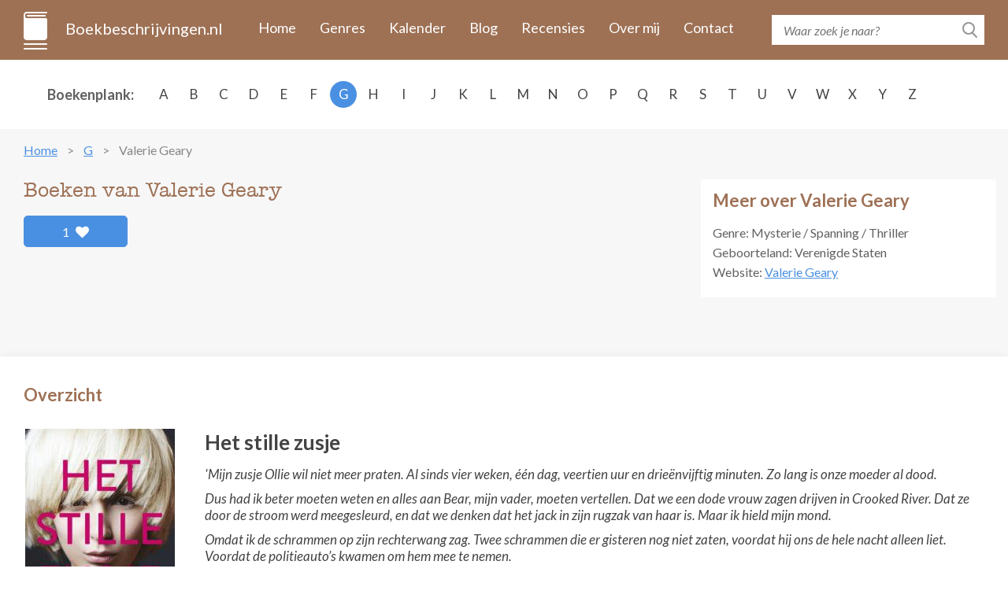

--- FILE ---
content_type: text/html; charset=UTF-8
request_url: https://www.boekbeschrijvingen.nl/geary-valerie/geary.html
body_size: 5417
content:
<!DOCTYPE html>
<html lang="en">
<head>
    <meta charset="utf-8" />
	<title>De boeken van Valerie Geary op volgorde - Boekbeschrijvingen.nl</title>
	
    <meta name="description" content="Alle boeken van Valerie Geary in één overzicht met boekomslag, flaptekst en publicatie historie. Inclusief informatie over de series en de volgorde van de boeken.">
    <meta http-equiv="X-UA-Compatible" content="IE=edge" />
    <meta name="viewport" content="width=device-width, initial-scale=1.0, maximum-scale=1.0, user-scalable=0" />
    <link rel="shortcut icon" href="/img/favicon.png" />	
	<meta name="format-detection" content="telephone=no">

    <link rel="stylesheet" href="https://maxcdn.bootstrapcdn.com/bootstrap/3.3.7/css/bootstrap.min.css" integrity="sha384-BVYiiSIFeK1dGmJRAkycuHAHRg32OmUcww7on3RYdg4Va+PmSTsz/K68vbdEjh4u" crossorigin="anonymous" />
    <link href="https://fonts.googleapis.com/css?family=Lato:400,400i,700,700i&amp;subset=latin-ext" rel="stylesheet" />
    <link href="/css/fontawesome.css" rel="stylesheet" />
    <link href="/css/jquery.scrollbar.css" rel="stylesheet" />
    <link href="/css/main.css?ver=2019-10-31" rel="stylesheet" />
    <link href="/css/_retina.css" rel="stylesheet" />

    <!-- HTML5 shim and Respond.js for IE8 support of HTML5 elements and media queries -->
    <!--[if lt IE 9]>
    <script src="https://oss.maxcdn.com/html5shiv/3.7.2/html5shiv.min.js"></script>
    <script src="https://oss.maxcdn.com/respond/1.4.2/respond.min.js"></script>
    <![endif]-->
    <script src='https://www.google.com/recaptcha/api.js'></script>

<script async src="https://cdn.fuseplatform.net/publift/tags/2/2297/fuse.js"></script>
</head>
  <body>
    <!-- #total-wrap -->
    <div id="total-wrap">
      <div id="main-nav">
        <div class="container clearfix">
          <div id="main-nav-1" class="clearfix">
            <a href="/" class="logo">Boekbeschrijvingen.nl</a>
            <a href="javascript:void(0);" data-target="#main-nav-container" data-toggle="collapse" class="collapsed nav-toggle visible-xs visible-sm">
              <span></span>
              <span></span>
              <span></span>
            </a>
            <div id="main-nav-container" class="collapse">
                <ul>
                                                                        <li><a href="/">Home</a></li>
                                                    <li><a href="/genres.html">Genres</a></li>
                                                    <li><a href="/verschijningskalender.html">Kalender</a></li>
                                                    <li><a href="/blog.html">Blog</a></li>
                                                    <li><a href="/recensies.html">Recensies</a></li>
                                                    <li><a href="/over-ons.html">Over mij</a></li>
                                                    <li><a href="/contact.html">Contact</a></li>
                                                            </ul>
            </div> <!-- #main-nav-container -->
          </div> <!-- #main-nav-1 -->
          <div id="main-nav-2">
              <form action="/zoeken.html">
              <div class="search-form">
                  <input type="text" name="q" class="text-input" placeholder="Waar zoek je naar?" />
                <button type="submit" class="btn-search-submit"></button>
              </div>
            </form>
          </div> <!-- #main-nav-2 -->
        </div> <!-- .container -->
      </div> <!-- #main-nav -->
      <div class="choose-author-wrap">
        <div class="container clearfix">
          <div class="choose-author-label">Boekenplank:</div>
          <div class="choose-author-content">
            <div class="visible-xs visible-sm">
              <div class="choose-author-dropdown">
                <a href="javascript:void(0);" data-toggle="collapse" data-target=".choose-author-dropdown-content" class="choose-author-dropdown-value">Kies</a>
                <div class="choose-author-dropdown-content collapse">
                  <div class="scrollbar-macosx">
                    <ul>
                                                    <li><a href="/a.html">A</a></li>
                                                    <li><a href="/b.html">B</a></li>
                                                    <li><a href="/c.html">C</a></li>
                                                    <li><a href="/d.html">D</a></li>
                                                    <li><a href="/e.html">E</a></li>
                                                    <li><a href="/f.html">F</a></li>
                                                    <li><a href="/g.html">G</a></li>
                                                    <li><a href="/h.html">H</a></li>
                                                    <li><a href="/i.html">I</a></li>
                                                    <li><a href="/j.html">J</a></li>
                                                    <li><a href="/k.html">K</a></li>
                                                    <li><a href="/l.html">L</a></li>
                                                    <li><a href="/m.html">M</a></li>
                                                    <li><a href="/n.html">N</a></li>
                                                    <li><a href="/o.html">O</a></li>
                                                    <li><a href="/p.html">P</a></li>
                                                    <li><a href="/q.html">Q</a></li>
                                                    <li><a href="/r.html">R</a></li>
                                                    <li><a href="/s.html">S</a></li>
                                                    <li><a href="/t.html">T</a></li>
                                                    <li><a href="/u.html">U</a></li>
                                                    <li><a href="/v.html">V</a></li>
                                                    <li><a href="/w.html">W</a></li>
                                                    <li><a href="/x.html">X</a></li>
                                                    <li><a href="/y.html">Y</a></li>
                                                    <li><a href="/z.html">Z</a></li>
                                            </ul>
                  </div> <!-- .scrollbar-macosx -->
                </div>
              </div> <!-- .choose-author-dropdown -->
            </div> <!-- .visible-xs.visible-sm -->
            <div class="hidden-xs hidden-sm">
              <div class="choose-author-desktop-content">
                    <ul>
                                                                                    <li><a href="/a.html">A</a></li>
                                                                                                                <li><a href="/b.html">B</a></li>
                                                                                                                <li><a href="/c.html">C</a></li>
                                                                                                                <li><a href="/d.html">D</a></li>
                                                                                                                <li><a href="/e.html">E</a></li>
                                                                                                                <li><a href="/f.html">F</a></li>
                                                                                                                <li><a class="active" href="/g.html">G</a></li>
                                                                                                                <li><a href="/h.html">H</a></li>
                                                                                                                <li><a href="/i.html">I</a></li>
                                                                                                                <li><a href="/j.html">J</a></li>
                                                                                                                <li><a href="/k.html">K</a></li>
                                                                                                                <li><a href="/l.html">L</a></li>
                                                                                                                <li><a href="/m.html">M</a></li>
                                                                                                                <li><a href="/n.html">N</a></li>
                                                                                                                <li><a href="/o.html">O</a></li>
                                                                                                                <li><a href="/p.html">P</a></li>
                                                                                                                <li><a href="/q.html">Q</a></li>
                                                                                                                <li><a href="/r.html">R</a></li>
                                                                                                                <li><a href="/s.html">S</a></li>
                                                                                                                <li><a href="/t.html">T</a></li>
                                                                                                                <li><a href="/u.html">U</a></li>
                                                                                                                <li><a href="/v.html">V</a></li>
                                                                                                                <li><a href="/w.html">W</a></li>
                                                                                                                <li><a href="/x.html">X</a></li>
                                                                                                                <li><a href="/y.html">Y</a></li>
                                                                                                                <li><a href="/z.html">Z</a></li>
                                                                        </ul>
              </div>
            </div> <!-- .hidden-xs.hidden-sm -->
          </div> <!-- .choose-author-content -->
        </div> <!-- .container -->
      </div> <!-- .choose-author-wrap -->
      <div class="page-content">
        <div class="container">
            <div class="crumbtrail">
    <ul>
                                    <li><a href="/">Home</a></li>
                                                <li><a href="/g.html">G</a></li>
                                                <li><span>Valerie Geary</span></li>
                        </ul>
</div> <!-- .crumbtrail -->
                                <div class="clearfix">
                        <div class="book-content-1-left">
                            <h1>Boeken van Valerie Geary</h1>
                            <div id="author-likes">
                                                                    <a href="#" id="author-likes-button" data-author-id="4764" data-author-likes="1" class="btn-like pull-left">1 <span class="fas fa-heart"></span></a>
                                                            </div>
                            <div></div>
                        </div> <!-- .book-content-1-left -->
                                                                            <div class="book-content-1-right">
                                <div class="search-result-group-title">Meer over Valerie Geary</div>
                                                                    <p>
                                    Genre: Mysterie / Spanning / Thriller                                    </p>
                                                                                                    
                                                                    <p>Geboorteland: Verenigde Staten</p>
                                                                                                    <p>Website: <a target="_blank" href="http://valeriegeary.com/" rel="nofollow">Valerie Geary</a></p>
                                                                                            </div> <!-- .book-content-1-right -->
                                            </div> <!-- .clearfix -->
				        <br>
<div id="publift_book_header">
  <!-- 71161633/book_header/book_header -->
  <div data-fuse="22258963827"></div>
</div>
                    
                                                    <div class="blog-content clearfix">
                        <h2 class="search-result-group-title">Overzicht</h2>
                        <div>
                                                            <div class="search-result-group" id="24824">
                                <div class="clearfix">
                                    <div class="blog-item-title visible-xs"><span>Het stille zusje</span></div>
									<div class="book-single-left">
                                    <span class="book-single-picture">
                                      <img src="/images/24824/het-stille-zusje.jpg" alt="Het stille zusje" class="img-responsive" />
                                    </span>
                                                                            <div  id="book-buy-now-24824" class="books-list-buy-now">
                                            <div class="loader"></div>
                                        </div> <!-- .books-list-buy-now -->
                                                                        <div class="book-likes">
                                                                                    <a href="#" class="book-likes-button btn-like pull-left" data-book-id="24824" data-book-likes="0">Leuk <span class="fas fa-heart"></span></a>
                                                                            </div>
                                  </div> <!-- .book-single-left -->
                                  <div class="book-single-right">
                                    <div class="book-collapsible-content-2" id="book-expand-24824">
                                        <div class="book-single-content">
                                            <div class="blog-item-title hidden-xs"><span>Het stille zusje</span></div>
                                            <div><p><i>'Mijn zusje Ollie wil niet meer praten. Al sinds vier weken, één dag, veertien uur en drieënvijftig minuten. Zo lang is onze moeder al dood.</i></p><p><i>Dus had ik beter moeten weten en alles aan Bear, mijn vader, moeten vertellen. Dat we een dode vrouw zagen drijven in Crooked River. Dat ze door de stroom werd meegesleurd, en dat we denken dat het jack in zijn rugzak van haar is. Maar ik hield mijn mond.</i></p><p><i>Omdat ik de schrammen op zijn rechterwang zag. Twee schrammen die er gisteren nog niet zaten, voordat hij ons de hele nacht alleen liet. Voordat de politieauto’s kwamen om hem mee te nemen.</i></p><p><i>Ik heb het jack verstopt. Maar dat is niet genoeg. Ollie moet weer praten en me helpen om erachter te komen wie de vrouw heeft vermoord. Anders kunnen we niet bij Bear blijven wonen, en hij is alles wat we nog hebben. En daarom kan hij geen moordenaar zijn...'</i></p></div>
                                                                                    </div> <!-- .book-single-content -->
                                                                                                                                                                    <div class="book-single-bottom clearfix">
                                                <div class="book-single-bottom-right">
                                                    <span class="bsbr-label">Schrijver:</span> <span class="bsbr-value">Valerie Geary</span>
                                                    <br />
                                                                                                        <span class="bsbr-label">Oorspronkelijke titel:</span> <span class="bsbr-value">Crooked river</span>
                                                    <br />
                                                                                                                                                            <span class="bsbr-label">Eerste uitgave:</span> <span class="bsbr-value">2014</span>
                                                    <br />
                                                                                                                                                            <span class="bsbr-label">ISBN/EAN:</span> <span class="bsbr-value">9789402700701</span>
                                                    <br />
                                                                                                                                                            <span class="bsbr-label">Ebook:</span> <span class="bsbr-value">9789402511840</span>
                                                    <br />
                                                                                                                                                                                                                            <span class="bsbr-label">Uitgever:</span> <a target="_blank" class="bsbr-value" rel="nofollow" href="/out/publisher/126.html">HarperCollins</a>
                                                                                                                                                            </div> <!-- .book-single-bottom-right -->
                                            </div> <!-- .book-single-bottom -->
                                                                            </div> <!-- .book-collapsible-content -->
                                  </div> <!-- .book-single-right -->
                                </div> <!-- .clearfix -->
                                </div> <!-- .search-result-group -->
                                                    </div>
                    </div> <!-- .blog-content -->
                                <br>
<div id="publift_book_footer">
  <!-- 71161633/book_footer/book_footer -->
  <div data-fuse="22258963833"></div>
</div>
                                  </div> <!-- .container -->
      </div> <!-- .page-content -->
        <div id="page-loader"></div>

    </div> <!-- #total-wrap -->
    <div id="footer">
              <div id="footer-1">
        <div class="container">
          <div class="row">
            <div class="footer-col col-sm-4">
              <h3>Populaire schrijvers</h3>
              <ul>
                                            <li><a href="/mcfadden-freida/mcfadden.html">McFadden, Freida</a></li>
                                            <li><a href="/arlidge-mj/arlidge.html">Arlidge, M.J.</a></li>
                                            <li><a href="/slaughter-karin/slaughter.html">Slaughter, Karin</a></li>
                                            <li><a href="/coben-harlan/coben.html">Coben, Harlan</a></li>
                                            <li><a href="/baldacci-david/baldacci.html">Baldacci, David</a></li>
                                  </ul>
            </div> <!-- .footer-col -->
            <div class="footer-col col-sm-4">
              <h3>Nieuwe schrijvers</h3>
              <ul>
                                            <li><a href="/alexander-rebecca/alexander.html">Alexander, Rebecca</a></li>
                                            <li><a href="/bennett-sarah/bennett.html">Bennett, Sarah</a></li>
                                            <li><a href="/nash-kim/nash.html">Nash, Kim</a></li>
                                            <li><a href="/redland-jessica/redland.html">Redland, Jessica</a></li>
                                            <li><a href="/leffler-maggie/leffler.html">Leffler, Maggie</a></li>
                                  </ul>
            </div> <!-- .footer-col -->
            <div class="footer-col col-sm-4">
              <h3>Populaire boeken</h3>
              <ul>
                                            <li><a href="/sabard-clarisse/sabard.html#34786">Sabard, Clarisse</a> <span class="footer-author-note">- Flora's erfenis</span></li>
                                            <li><a href="/horst-jorn-lier-fjell-jan-erik/horst-fjell.html#34217">Horst, Jørn Lier &amp; Jan-Erik, Fjell</a> <span class="footer-author-note">- De schreeuw</span></li>
                                            <li><a href="/mcfadden-freida/mcfadden.html#34180">McFadden, Freida</a> <span class="footer-author-note">- De crash</span></li>
                                            <li><a href="/mcfadden-freida/mcfadden.html#35030">McFadden, Freida</a> <span class="footer-author-note">- De draagmoeder</span></li>
                                            <li><a href="/mcfadden-freida/mcfadden.html#31119">McFadden, Freida</a> <span class="footer-author-note">- De hulp</span></li>
                                  </ul>
            </div> <!-- .footer-col -->
          </div> <!-- .row -->
        </div> <!-- .container -->
      </div> <!-- #footer-1 -->
              <div id="footer-2">
        <div class="container">
            <p>Copyright © 2026 <a href="https://www.boekbeschrijvingen.nl/">Boekbeschrijvingen.nl</a></p>
            <div class="fotter-2-resources"><a href="/uitgeverijen.html">Uitgeverijen</a></div>
        </div> <!-- .container -->
<div id="publift_desk_footer_placeholder"></div>
<div id="publift_desk_footer_sticky" style="position: fixed; bottom: 0; left: 0; right: 0;">
  <!-- 71161633/desk_footer_sticky_/desk_footer_sticky  -->
  <div data-fuse="22258963719"></div>
</div>
<script>
  window.setInterval(publift_desk_footer_height, 1000);
  function publift_desk_footer_height() {
    $('#publift_desk_footer_placeholder').css('height', $('#publift_desk_footer_sticky').css('height'));
  }
</script>
<div id="publift_mob_footer_placeholder"></div>
<div id="publift_mob_footer_sticky" style="position: fixed; bottom: 0; left: 0; right: 0;">
  <!-- 71161633/mob_footer_sticky/mob_footer_sticky -->
  <div data-fuse="22258963818"></div>
</div>
<script>
  window.setInterval(publift_mob_footer_height, 1000);
  function publift_mob_footer_height() {
    $('#publift_mob_footer_placeholder').css('height', $('#publift_mob_footer_sticky').css('height'));
  }
</script>
      </div> <!-- #footer-2 -->
    </div> <!-- #footer -->

    <!-- To detect which environment we are in -->
    <div id="environment-xs" class="visible-xs"></div>
    <div id="environment-sm" class="visible-sm"></div>
    <div id="environment-md" class="visible-md"></div>
    <div id="environment-lg" class="visible-lg"></div>

    <script src="https://code.jquery.com/jquery-3.2.1.min.js" integrity="sha256-hwg4gsxgFZhOsEEamdOYGBf13FyQuiTwlAQgxVSNgt4=" crossorigin="anonymous"></script>
    <script src="https://maxcdn.bootstrapcdn.com/bootstrap/3.3.7/js/bootstrap.min.js" integrity="sha384-Tc5IQib027qvyjSMfHjOMaLkfuWVxZxUPnCJA7l2mCWNIpG9mGCD8wGNIcPD7Txa" crossorigin="anonymous"></script>
    <script src="//cdnjs.cloudflare.com/ajax/libs/jquery-form-validator/2.3.26/jquery.form-validator.min.js"></script>
    <script src="/js/jquery-ui.min.js"></script>
    <script src="/js/jquery.scrollTo.js"></script>
    <script src="/js/jquery.bxslider-responsive.js"></script>
    <script src="/js/jquery.autosize.js"></script>
    <script src="/js/jquery.scrollbar.js"></script>
    <script src="/js/main.js?ver=2019-10-28"></script>
	
	<!-- Global site tag (gtag.js) - Google Analytics -->
	<script async src="https://www.googletagmanager.com/gtag/js?id=UA-82761028-5"></script>
	<script>
	  window.dataLayer = window.dataLayer || [];
	  function gtag(){dataLayer.push(arguments);}
	  gtag('js', new Date());
	  gtag('config', 'UA-82761028-5', { 'anonymize_ip': true });
	  gtag('config', 'AW-875251980');
	</script>
  </body>
</html><script>
var isBolcomApiCall = true;

$(function() {
    var bookId = 24824;
    var params = {"book_id": bookId, "amount": 1};
    $.get("/books/add_visitor_hits", params);
    
    if (isBolcomApiCall) {
        $('.loader').show();

        var params = {'author_id': 4764};

        $.get("/authors/get_book_prices", params, function(data) {
            $.each(JSON.parse(data), function(key, bookData) {
                var bookId = bookData.book_id;
                var bookOutUrl = bookData.book_out_url;
                var bookPrice = bookData.book_price;

                if (bookPrice !== null && typeof bookPrice !== "undefined" && bookPrice !== "" && bookPrice.length !== 0) {
                    $('#book-buy-now-' + bookId).html('<a rel="nofollow" target="_blank" href="' + bookOutUrl + '" class="btn-buy-now">Koop Nu €' + bookPrice + '</a>');
                } else {
                    $('#book-buy-now-' + bookId).html('');
                }

                $('.loader').hide();
            });
        });
    }
    
    $('#author-likes-button').click(function(event) {
        event.preventDefault();
        var current = this;
        
        var authorId = $(current).data('author-id');
        var authorLikes = $(current).data('author-likes');
        var params = {"author_id": authorId};
        
        $.get("/authors/add_likes", params, function(data) {
            var likes = authorLikes + 1;
            $(current).replaceWith($('<span class="btn-like pull-left">' + likes + ' <span class="fas fa-heart"></span>' + '</span>'));
        });
    });
    
    $('.book-likes-button').click(function(event) {
        event.preventDefault();
        var current = this;
        
        var bookId = $(current).data('book-id');
        var bookLikes = $(current).data('book-likes');
        var params = {"book_id": bookId};
        
        $.get("/books/add_likes", params, function(data) {
            var likes = bookLikes + 1;
            $(current).replaceWith($('<span class="btn-like pull-left">' + likes + ' <span class="fas fa-heart"></span>' + '</span>'));
        });
    });
    
});    
</script>
<style>
.loader {
    border: 16px solid #f3f3f3; /* Light grey */
    border-top: 16px solid #3498db; /* Blue */
    border-radius: 50%;
    width: 15px;
    height: 15px;
    animation: spin 2s linear infinite;
    margin: 5px auto;
}

@keyframes spin {
    0% { transform: rotate(0deg); }
    100% { transform: rotate(360deg); }
}
</style>



--- FILE ---
content_type: text/html; charset=UTF-8
request_url: https://www.boekbeschrijvingen.nl/authors/get_book_prices?author_id=4764
body_size: 75
content:
[{"book_id":"24824","book_out_url":"\/out\/24824.html","book_price":""}]

--- FILE ---
content_type: text/plain
request_url: https://rtb.openx.net/openrtbb/prebidjs
body_size: -85
content:
{"id":"69975a09-62b4-4a84-a345-7a91658db1fa","nbr":0}